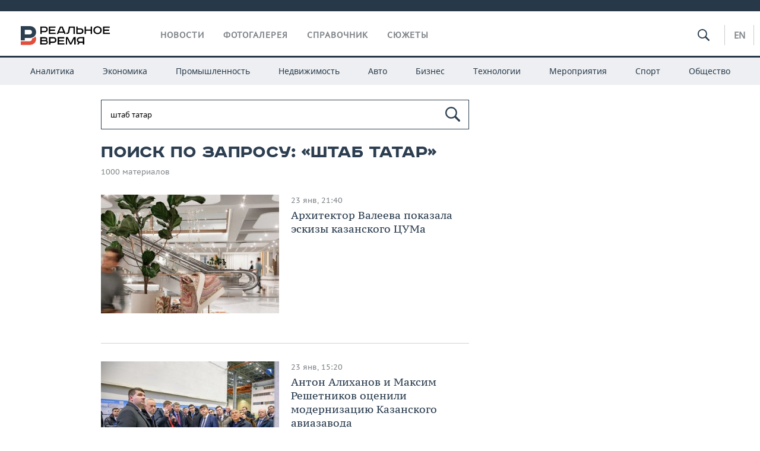

--- FILE ---
content_type: text/html; charset=utf-8
request_url: https://realnoevremya.ru/search/%D1%88%D1%82%D0%B0%D0%B1%20%D1%82%D0%B0%D1%82%D0%B0%D1%80
body_size: 15206
content:
<!DOCTYPE html>
<html lang="ru">
<head prefix="og: https://ogp.me/ns# fb: https://ogp.me/ns/fb# article: https://ogp.me/ns/article#">
    <meta http-equiv="Content-Type" content="text/html; charset=utf-8" />
    <link rel="icon" type="image/png" href="/favicon-16x16.png" sizes="16x16" />
    <link rel="icon" type="image/png" href="/favicon-32x32.png" sizes="32x32" />
    <link rel="icon" type="image/png" href="/favicon-96x96.png" sizes="96x96" />
    <link rel="icon" type="image/png" href="/favicon-192x192.png" sizes="192x192" />
    <meta name="twitter:card" content="summary_large_image" />
    <meta name="twitter:site" content="@Realnoevremya" />
        <meta property="og:type" content="Article" />
    <meta property="og:locale" content="ru_RU"/>
    <meta property="og:site_name" content="Реальное время"/>
    <meta property="og:url" content="https://realnoevremya.ru/search/штаб татар" />
            <link rel="image_src" href="https://realnoevremya.ru/assets/journal/images/social-logo.png" />
        <meta property="vk:image" content="https://realnoevremya.ru/assets/journal/images/social-logo.png" />
        <meta property="twitter:image" content="https://realnoevremya.ru/assets/journal/images/social-logo.png" />
        <meta property="og:image" content="https://realnoevremya.ru/assets/journal/images/social-logo.png" />
        <meta property="og:image:width" content="600" />
        <meta property="og:image:height" content="320" />
        <meta property="og:title" content="Поиск по запросу «штаб татар» — Реальное время" />
    <meta property="twitterDescription" content="Поиск по запросу «штаб татар» — Реальное время" />
    <meta property="og:description" content="Узнайте больше по теме: штаб татар. Ознакомьтесь с детальной информацией в экспертных статьях и новостях на сайте интернет-газеты Реальное время." />
    <meta property="pageDescription" content="Узнайте больше по теме: штаб татар. Ознакомьтесь с детальной информацией в экспертных статьях и новостях на сайте интернет-газеты Реальное время." />
    <meta name="description" content="Узнайте больше по теме: штаб татар. Ознакомьтесь с детальной информацией в экспертных статьях и новостях на сайте интернет-газеты Реальное время." />
            <meta name="keywords" content="что такое штаб татар, поиск материалов" />
                    <link rel="canonical" href="https://realnoevremya.ru/search/штаб татар">
        
            <meta name="robots" content="noindex, follow">
    
    
    <link rel="alternate" media="only screen and (max-width: 640px)" href="https://m.realnoevremya.ru/search/штаб татар">

    <title>Поиск по запросу «штаб татар» — Реальное время</title>
    <link rel="icon" href="/favicon.svg" type="image/x-icon">

        <link rel="stylesheet" href="/assets/journal/css/styles.min.css?v=1473867705">
    <link rel="stylesheet" type="text/css" href="/assets/journal/css/content-style.css?v=1473867705" />
    <link rel="stylesheet" href="/assets/journal/css/print.css" media="print" />
</head>

<body class="search index">
<div class="pageWrap">
    <svg xmlns="http://www.w3.org/2000/svg" xmlns:xlink="http://www.w3.org/1999/xlink" x="0px" y="0px"  style="display: none;" >
    <symbol id="logo-text" viewBox="0 0 150 32">
            <path class="st0" d="M40.3,0.7c2.9,0,5.1,1.9,5.1,4.8s-2.2,4.8-5.1,4.8h-5v2.9h-2.3V0.7H40.3z M35.3,8.2h5c1.7,0,2.9-1,2.9-2.7
        c0-1.7-1.2-2.7-2.9-2.7h-5V8.2z"/>
            <path class="st0" d="M58.5,0.7v2.1h-8.9v3h8v2.1h-8v3.3h9.2v2.1H47.3V0.7H58.5z"/>
            <path class="st0" d="M70.5,0.7l5.3,12.5h-2.4l-0.9-2H64l-0.9,2h-2.5l5.5-12.5H70.5z M64.8,9.2h6.7L69,2.7h-1.4L64.8,9.2z"/>
            <path class="st0" d="M91,0.7v12.5h-2.3V2.8h-5.6l-1.4,7.3c-0.4,2.1-1.7,3.1-3.7,3.1h-1.3V11h1.1c0.9,0,1.4-0.4,1.6-1.2l1.7-9.1H91
        z"/>
            <path class="st0" d="M95.7,0.7v3h4.8c2.9,0,5.1,1.8,5.1,4.7c0,2.9-2.2,4.8-5.1,4.8h-7.1V0.7H95.7z M95.7,11.1h4.6
        c1.9,0,2.9-1,2.9-2.7c0-1.8-1.1-2.7-2.9-2.7h-4.6V11.1z"/>
            <path class="st0" d="M109.8,0.7v5h8v-5h2.3v12.5h-2.3V7.7h-8v5.5h-2.3V0.7H109.8z"/>
            <path class="st0" d="M129.3,13.5c-3.9,0-7-2.6-7-6.6s3.1-6.6,7-6.6s7,2.6,7,6.6S133.2,13.5,129.3,13.5z M129.3,11.5
        c2.7,0,4.7-1.7,4.7-4.6c0-2.9-2.1-4.6-4.7-4.6c-2.6,0-4.7,1.7-4.7,4.6S126.7,11.5,129.3,11.5z"/>
            <path class="st0" d="M149.7,0.7v2.1h-8.9v3h8v2.1h-8v3.3h9.2v2.1h-11.5V0.7H149.7z"/>
            <path class="st0" d="M40.9,18.6c2.3,0,3.8,1.3,3.8,3.2c0,1-0.3,1.8-1.1,2.3c1.2,0.5,1.9,1.7,1.9,3.1c0,2.1-1.7,3.8-4.1,3.8h-8.6
        V18.6H40.9z M35.3,23.6h5.9c0.9,0,1.4-0.7,1.4-1.4c0-0.8-0.4-1.5-1.7-1.5h-5.6L35.3,23.6L35.3,23.6z M35.3,29h6.2
        c1.3,0,2-0.8,2-1.7c0-1.1-0.7-1.7-1.8-1.7h-6.4L35.3,29L35.3,29z"/>
            <path class="st0" d="M55,18.6c2.9,0,5.1,1.9,5.1,4.8s-2.2,4.8-5.1,4.8h-5.1v2.9h-2.3V18.6H55z M49.9,26.1h5c1.7,0,2.9-1,2.9-2.7
        c0-1.7-1.2-2.7-2.9-2.7h-5V26.1z"/>
            <path class="st0" d="M73.3,18.6v2.1h-8.9v3h8v2.1h-8V29h9.2v2.1H62.1V18.6L73.3,18.6L73.3,18.6z"/>
            <path class="st0" d="M79.2,18.6l4.9,9.9h0.1l4.9-9.9h3.3v12.5h-2.3v-9.7h-0.2l-4.8,9.7H83l-4.7-9.7h-0.2v9.7h-2.2V18.6L79.2,18.6
        L79.2,18.6z"/>
            <path class="st0" d="M106.8,31.1h-2.3v-2.9H99l-1.6,2.9h-2.5l2-3.5c-1.6-0.8-2.5-2.3-2.5-4.2c0-2.9,2.2-4.8,5.1-4.8h7.4V31.1z
         M99.5,20.7c-1.7,0-2.9,1.1-2.9,2.7c0,1.7,1.2,2.6,2.9,2.6h5v-5.4H99.5z"/>
    </symbol>
    <symbol id="logo-P" viewBox="0 0 150 32">
        <path class="st1" d="M15.1,0c6.1,0,10.7,4.1,10.7,10.1S21.2,20,15.1,20H6.8v4.1H0V0H15.1z M6.8,13.9h8c2.4,0,4.1-1.3,4.1-3.7
			c0-2.4-1.7-4-4.1-4h-8V13.9z"/>
    </symbol>
    <symbol id="logo-B" viewBox="0 0 150 32">
        <path class="st2" d="M18.9,20.9c0,0.2,0,0.4,0,0.6c0,2.4-1.7,4-4.1,4h-8l0,0H0v6.2h15.1c6.1,0,10.7-4.1,10.7-10.1
			c0-1.6-0.3-3.1-1-4.4C23.6,18.7,21.4,20.3,18.9,20.9L18.9,20.9L18.9,20.9z"/>
    </symbol>

    <symbol id="logo-text-en" viewBox="0 0 150 32">
        <polygon points="59.7,1.3 59.7,3.3 50.9,3.3 50.9,6.3 58.7,6.3 58.7,8.3 50.9,8.3 50.9,11.6 60,11.6 60,13.7 48.6,13.7 48.6,1.3
		"/>
        <path d="M65.9,9.7h6.6l-2.6-6.4h-1.4L65.9,9.7z M71.4,1.3l5.2,12.3h-2.3l-0.9-1.9H65l-0.9,1.9h-2.4l5.4-12.3H71.4z"/>
        <polygon points="80.9,1.3 80.9,11.6 89.7,11.6 89.7,13.7 78.5,13.7 78.5,1.3 	"/>
        <polygon points="93.8,1.3 101.9,10.5 101.9,1.3 104.3,1.3 104.3,13.7 101.9,13.7 93.7,4.4 93.7,13.7 91.5,13.7 91.5,1.3 	"/>
        <path d="M113.2,12.1c2.7,0,4.7-1.7,4.7-4.6s-2-4.6-4.7-4.6c-2.6,0-4.6,1.7-4.6,4.6S110.6,12.1,113.2,12.1 M113.2,14
		c-3.8,0-6.9-2.6-6.9-6.5s3.1-6.5,6.9-6.5c3.8,0,6.9,2.6,6.9,6.5S117,14,113.2,14"/>
        <polygon points="133.3,1.3 133.3,3.3 124.5,3.3 124.5,6.3 132.3,6.3 132.3,8.3 124.5,8.3 124.5,11.6 133.6,11.6 133.6,13.7
		122.2,13.7 122.2,1.3 	"/>
        <polygon points="36.4,18.7 40.7,29 41.6,29 46,18.7 48.4,18.7 43,31 39.3,31 33.8,18.7 	"/>
        <path d="M52.6,26h4.9c1.7,0,2.9-1,2.9-2.7s-1.2-2.7-2.9-2.7h-4.9C52.6,20.7,52.6,26,52.6,26z M57.6,18.7c2.9,0,5,1.9,5,4.8
		c0,2-1.1,3.4-2.6,4.1l1.9,3.4h-2.4l-1.6-2.9h-5.3V31h-2.2V18.7H57.6z"/>
        <path d="M36.7,8.8h4.9c1.7,0,2.9-1,2.9-2.7s-1.2-2.7-2.9-2.7h-4.9V8.8z M41.6,1.3c2.9,0,5,1.9,5,4.8c0,2-1.1,3.4-2.6,4.1l1.9,3.4
		h-2.4l-1.6-2.9h-5.3v2.9h-2.2V1.3H41.6z"/>
        <polygon points="76,18.7 76,20.7 67.2,20.7 67.2,23.7 75.1,23.7 75.1,25.7 67.2,25.7 67.2,28.9 76.3,28.9 76.3,31 65,31 65,18.7
		"/>
        <polygon points="81.8,18.7 86.6,28.3 86.7,28.3 91.6,18.7 94.8,18.7 94.8,31 92.6,31 92.6,21.4 92.3,21.4 87.7,31 85.6,31 81,21.4
		80.7,21.4 80.7,31 78.5,31 78.5,18.7 	"/>
        <polygon points="99.3,18.7 103.5,25.7 103.8,25.7 108,18.7 110.6,18.7 104.7,27.9 104.7,31 102.4,31 102.4,27.9 96.6,18.7 	"/>
        <path d="M113.4,27.1h6.6l-2.6-6.4h-1.4L113.4,27.1z M119,18.7l5.2,12.3h-2.3l-0.9-1.9h-8.4l-0.9,1.9h-2.4l5.4-12.3H119z"/>
    </symbol>


    <symbol id="searchico" viewBox="0 0 410.23 410.23">
        <path d="M401.625,364.092l-107.1-107.1c19.125-26.775,30.6-59.288,30.6-93.713c0-89.888-72.675-162.562-162.562-162.562
		S0,73.392,0,163.279s72.675,162.562,162.562,162.562c34.425,0,66.938-11.475,93.713-30.6l107.1,107.1
		c9.562,9.562,26.775,9.562,38.25,0l0,0C413.1,390.867,413.1,375.566,401.625,364.092z M162.562,287.592
		c-68.85,0-124.312-55.463-124.312-124.312c0-68.85,55.462-124.312,124.312-124.312c68.85,0,124.312,55.462,124.312,124.312
		C286.875,232.129,231.412,287.592,162.562,287.592z"/>
    </symbol>

    <symbol id="white-calendar" viewBox="0 0 485 485">
        <path class="st1" d="M438.2,71.7V436H46.8V71.7H438.2 M476.9,32.3h-38.7H46.8H8.1v39.3V436v39.3h38.7h391.4h38.7V436V71.7V32.3
        L476.9,32.3z"/>

        <rect x="147.8" y="9.7" class="st1" width="38.7" height="117.2"/>
        <rect x="295" y="9.7" class="st1" width="38.7" height="117.2"/>

        <rect x="90" y="200" width="50" height="50"/>
        <rect x="220" y="200" width="50" height="50"/>
        <rect x="350" y="200" width="50" height="50"/>

        <rect x="90" y="320" width="50" height="50"/>
        <rect x="220" y="320" width="50" height="50"/>
        <rect x="350" y="320" width="50" height="50"/>
    </symbol>

    <symbol id="social-vk" viewBox="0 0 11.9 17.9">
        <path d="M8.7,8.1L8.7,8.1C10,7.7,11,6.5,11,4.8c0-2.3-1.9-3.6-4-3.6H0v15.5h6.4c3.9,0,5.5-2.5,5.5-4.7C11.9,9.5,10.6,8.5,8.7,8.1z
	 M3.6,3.9h0.8c0.6,0,1.5-0.1,2,0.2C6.9,4.5,7.2,5,7.2,5.6c0,0.5-0.2,1-0.6,1.4C6,7.4,5.3,7.3,4.7,7.3H3.6V3.9z M7.3,13.5
	c-0.5,0.4-1.4,0.3-2,0.3H3.6V10h1.9c0.6,0,1.3,0,1.8,0.3s0.9,1,0.9,1.6C8.1,12.5,7.9,13.1,7.3,13.5z"/>
    </symbol>

    <symbol id="social-tw" viewBox="0 0 20.2 17.9">
        <path d="M20.2,2.7c-0.7,0.3-1.5,0.6-2.4,0.7c0.9-0.6,1.5-1.4,1.8-2.3c-0.8,0.5-1.7,0.8-2.6,1c-0.8-0.8-1.8-1.3-3-1.3
		c-2.3,0-4.1,1.8-4.1,4.1c0,0.3,0,0.6,0.1,0.9C6.6,5.6,3.5,4,1.5,1.5C1.1,2.1,0.9,2.8,0.9,3.6C0.9,5,1.6,6.3,2.7,7
		C2,7,1.4,6.8,0.8,6.5c0,0,0,0,0,0.1c0,2,1.4,3.7,3.3,4c-0.3,0.1-0.7,0.1-1.1,0.1c-0.3,0-0.5,0-0.8-0.1c0.5,1.6,2.1,2.8,3.9,2.9
		c-1.4,1.1-3.2,1.8-5.1,1.8c-0.3,0-0.7,0-1-0.1c1.8,1.2,4,1.9,6.3,1.9c7.6,0,11.7-6.3,11.7-11.7c0-0.2,0-0.4,0-0.5
		C18.9,4.2,19.6,3.5,20.2,2.7z"/>
    </symbol>

    <symbol id="social-fb" viewBox="0 0 15.3 17.9">
        <path d="M10.8,0H8.5C5.9,0,4.2,1.7,4.2,4.4v2H1.9c-0.2,0-0.4,0.2-0.4,0.4v2.9c0,0.2,0.2,0.4,0.4,0.4h2.3v7.4c0,0.2,0.2,0.4,0.4,0.4
		h3c0.2,0,0.4-0.2,0.4-0.4v-7.4h2.7c0.2,0,0.4-0.2,0.4-0.4V6.8c0-0.1,0-0.2-0.1-0.3c-0.1-0.1-0.2-0.1-0.3-0.1H8V4.7
		c0-0.8,0.2-1.2,1.3-1.2h1.6c0.2,0,0.4-0.2,0.4-0.4V0.4C11.2,0.2,11,0,10.8,0z"/>
    </symbol>

    <symbol id="social-yt" viewBox="0 0 24.8 17.9">
        <path d="M23.6,4.4c0-1.9-1.5-3.4-3.4-3.4H4.5C2.6,1,1.1,2.5,1.1,4.4v9c0,1.9,1.5,3.4,3.4,3.4h15.8
		c1.9,0,3.4-1.5,3.4-3.4v-9H23.6z M10.2,12.7V4.3l6.4,4.2L10.2,12.7z"/>
    </symbol>

    <symbol id="social-inc" viewBox="0 0 512 512">
        <path d="M352,0H160C71.6,0,0,71.6,0,160v192c0,88.4,71.6,160,160,160h192c88.4,0,160-71.6,160-160V160 C512,71.6,440.4,0,352,0z M464,352c0,61.8-50.2,112-112,112H160c-61.8,0-112-50.2-112-112V160C48,98.2,98.2,48,160,48h192 c61.8,0,112,50.2,112,112V352z"/>
        <path d="M256,128c-70.7,0-128,57.3-128,128s57.3,128,128,128s128-57.3,128-128S326.7,128,256,128z M256,336 c-44.1,0-80-35.9-80-80c0-44.1,35.9-80,80-80s80,35.9,80,80C336,300.1,300.1,336,256,336z"/>
        <circle cx="393.6" cy="118.4" r="17.1"/>
    </symbol>
</svg>
        <div class="topSpecial">
            <div class="siteWidth">
                    <ins data-revive-zoneid="10" data-revive-id="8c89e224c36626625246cabeff524fd5"></ins>

            </div>
        </div>
    
    <header >
        <div class="siteWidth clearfix">
    <a href="/" class="logo">
                <svg  xmlns:xlink="http://www.w3.org/1999/xlink" height="32px" width="150px">
            <use xlink:href="#logo-text" class="top-logo-text"></use>
            <use xlink:href="#logo-P" class="top-logo-P"></use>
            <use xlink:href="#logo-B" class="top-logo-B"></use>
        </svg>
    </a>
    <nav id="topMenu">
        <ul>
                            <li >
                    <a href="/news">Новости</a>
                </li>
                <li >
                    <a href="/galleries">Фотогалерея</a>
                </li>
                <li >
                    <a href="/companies">Справочник</a>
                    <ul class="sub">
                        <li><a href="/persons">Список персон</a></li>
                        <li><a href="/companies">Список компаний</a></li>
                    </ul>
                </li>

                <li class=" last">
                    <a href="/stories">Сюжеты</a>
                </li>
                    </ul>
    </nav>

    <div class="additionalMenu">

        <div class="topSearch ">
            <form action="/search" method="get" autocomplete="off">
                <input type="text" placeholder="" name="query" value="">
                <svg  xmlns:xlink="http://www.w3.org/1999/xlink" height="20px" width="20px">
                    <use xlink:href="#searchico" class="top-searchico"></use>
                </svg>
            </form>
        </div>

        <ul class="langSelect" >
                            <li><a href="//realnoevremya.com">En</a> </li>
                    </ul>
    </div>
</div>


<nav class="subMenu">
    <div class="content">
        <ul>
            <li >
                <a href="/analytics">Аналитика</a>
                <ul class="sub">
                    <!--li >
                        <a href="/analytics/archive/articles">Архив аналитики</a>
                    </li-->
                    <!--li >
                        <a href="/analytics/indexes">Индексы цен</a>
                    </li-->
                    <!--li >
                        <a href="/news/analytics">Новости аналитики</a>
                    </li-->
                    <li><a href="/stories/107">Декларации о доходах</a></li>
                    <li><a href="/stories/79">Короли госзаказа ПФО</a></li>
                    <li><a href="/stories/12">Вузы Татарстана</a></li>
                    <li><a href="/stories/29">Кому принадлежат торговые центры Татарстана</a></li>
                </ul>
            </li>
            <li >
                <a href="/economics">Экономика</a>
                <ul class="sub">
                    <li >
                        <a href="/economics/finances">Финансы</a>
                    </li>
                    <li >
                        <a href="/economics/banks">Банки</a>
                    </li>
                    <li >
                        <a href="/economics/budget">Бюджет</a>
                    </li>
                    <li >
                        <a href="/economics/investments">Инвестиции</a>
                    </li>
                </ul>
            </li>
            <li >
                <a href="/industry">Промышленность</a>
                <ul class="sub">
                    <li >
                        <a href="/industry/agriculture">Агропром</a>
                    </li>
                    <li >
                        <a href="/industry/machinery">Машиностроение</a>
                    </li>
                    <li >
                        <a href="/industry/petrochemistry">Нефтехимия</a>
                    </li>
                    <li >
                        <a href="/industry/oil">Нефть</a>
                    </li>
                    <li >
                        <a href="/industry/opk">ОПК</a>
                    </li>
                    <li >
                        <a href="/industry/energy">Энергетика</a>
                    </li>
                </ul>
            </li>
            <li >
                <a href="/realty">Недвижимость</a>
            </li>
            <li class="">
                <a href="/auto">Авто</a>
            </li>
            <li >
                <a href="/business">Бизнес</a>
                <ul class="sub">
                    <li  style="display:none;">
                        <a href="/business/cases">Кейс</a>
                    </li>
                    <li >
                        <a href="/business/retail">Розничная торговля</a>
                    </li>
                    <li >
                        <a href="/business/transport">Транспорт</a>
                    </li>
                    <li >
                        <a href="/business/services">Услуги</a>
                    </li>
                </ul>
            </li>
            <li >
                <a href="/technologies">Технологии</a>
                <ul class="sub">
                    <li >
                        <a href="/technologies/it">IT</a>
                    </li>
                    <li >
                        <a href="/technologies/media">Медиа</a>
                    </li>
                    <li >
                        <a href="/technologies/telecommunication">Телекоммуникации</a>
                    </li>
                </ul>
            </li>
            <li class="">
                <a href="/events">Мероприятия</a>
                <ul class="sub">
                    <li >
                        <a href="/events/outside">Выездная редакция</a>
                    </li>
                    <li >
                        <a href="/events/brunches">Бизнес-бранчи</a>
                    </li>
                    <!--li >
                        <a href="/events/forums">Бизнес-форум</a>
                    </li-->
                    <li >
                        <a href="/events/online">Online-конференции</a>
                    </li>
                    <li >
                        <a href="/events/lectures">Открытая лекция</a>
                    </li>
<!--                    <li>-->
<!--                        <a href="https://realnoevremya.ru/longreads/realrating/" target="_blank">Реальный Рейтинг</a>-->
<!--                    </li>-->
                </ul>
            </li>
            <li class="">
                <a href="/sports">Спорт</a>
                <ul class="sub">
                    <li >
                        <a href="/sports/football">Футбол</a>
                    </li>
                    <li >
                        <a href="/sports/hockey">Хоккей</a>
                    </li>
                    <li >
                        <a href="/sports/basketball">Баскетбол</a>
                    </li>
                    <li >
                        <a href="/sports/volleyball">Волейбол</a>
                    </li>
                    <li >
                        <a href="/sports/cybersport">Киберспорт</a>
                    </li>
                    <li >
                        <a href="/sports/figure-skating">Фигурное катание</a>
                    </li>
                    <li >
                        <a href="/sports/water">Водные виды спорта</a>
                    </li>
                    <li >
                        <a href="/sports/bandy">Хоккей с мячом</a>
                    </li>
                </ul>
            </li>
            <li class="">
                <a href="/society">Общество</a>
                <ul class="sub">
                    <li >
                        <a href="/society/authorities">Власть</a>
                    </li>
                    <li >
                        <a href="/society/infrastructure">Инфраструктура</a>
                    </li>
                    <li >
                        <a href="/society/history">История</a>
                    </li>
                    <li >
                        <a href="/society/culture">Культура</a>
                    </li>
                    <li >
                        <a href="/society/medicine">Медицина</a>
                    </li>
                    <li >
                        <a href="/society/education">Образование</a>
                    </li>
                    <li >
                        <a href="/incidents">Происшествия</a>
                    </li>
                </ul>
            </li>
        </ul>

    </div>
</nav>
    </header>

    <section>
        <div class="siteWidth2 clearfix">
    <div class="detailNewsCol">
        <div class="tagSearch">

            <form class="bigSearch" action="/search">
                <input type="text"
                       name="query"
                       placeholder="Поиск по запросу"
                       value="штаб татар"                 >
                <svg xmlns:xlink="http://www.w3.org/1999/xlink" height="25px" width="25px">
                    <use xlink:href="#searchico" class="top-searchico"></use>
                </svg>

                <!--input type="submit" alt="Поиск по запросу"-->
            </form>

            
            <!-- если поле поиска пустое то блок ниже не будет показан -->
            <h1>Поиск по запросу: &laquo;штаб татар&raquo;</h1>
                            <div class="materialCounter">1000 материалов</div>
                <ul>
                                                                                                        <li>
    <a href="/news/379064-arhitektor-valeeva-pokazala-eskizy-kazanskogo-cuma">
                    <span class="pic">
                <img class="lazyload blur-up" src="/uploads/mediateka/a9/af/20a364009529ea11.lazy.jpg" data-src="/uploads/mediateka/a9/af/20a364009529ea11.thumb.jpg" alt="Архитектор Валеева показала эскизы казанского ЦУМа">            </span>
                <span class="date"> 23 янв, 21:40</span> 
        
                <strong>Архитектор Валеева показала эскизы казанского ЦУМа</strong>
    </a>
</li>
                                                                                                                                                            <li>
    <a href="/news/378987-anton-alihanov-i-maksim-reshetnikov-posetili-kazanskiy-aviazavod">
                    <span class="pic">
                <img class="lazyload blur-up" src="/uploads/mediateka/f9/0c/b613ea45c3b849ca.lazy.jpg" data-src="/uploads/mediateka/f9/0c/b613ea45c3b849ca.thumb.jpg" alt="Антон Алиханов и Максим Решетников оценили модернизацию Казанского авиазавода">            </span>
                <span class="date"> 23 янв, 15:20</span> 
        
                <strong>Антон Алиханов и Максим Решетников оценили модернизацию Казанского авиазавода</strong>
    </a>
</li>
                                                                                                                                                            <li>
    <a href="/news/378958-v-bugulme-razrabotayut-proekt-renovacii-edinstvennogo-v-rossii-muzeya-gasheka">
                    <span class="pic">
                <img class="lazyload blur-up" src="/uploads/mediateka/ed/fe/97c55e93e4d47ab8.lazy.jpg" data-src="/uploads/mediateka/ed/fe/97c55e93e4d47ab8.thumb.jpg" alt="В Бугульме разработают проект реновации единственного в России музея Гашека">            </span>
                <span class="date"> 23 янв, 13:29</span> 
        
                <strong>В Бугульме разработают проект реновации единственного в России музея Гашека</strong>
    </a>
</li>
                                                                                                                                                            <li>
    <a href="/news/378910-bank-kazani-v-chisle-luchshih-rabotodateley-rossii-po-versii-hhru?erid=2SDnjcczubE">
                <span class="date"> 23 янв, 11:13</span> 
        
                <strong>Банк Казани — в числе лучших работодателей России по версии hh.ru</strong>
    </a>
</li>
                                                                                                                                                            <li>
    <a href="/news/378905-zhiteli-rt-v-novogodnyuyu-noch-aktivno-polzovalis-domashnim-internetom-bilayn?erid=2VSb5yUD4Tb">
                    <span class="pic">
                <img class="lazyload blur-up" src="/uploads/mediateka/7f/1a/695ce2b338b73d11.lazy.jpg" data-src="/uploads/mediateka/7f/1a/695ce2b338b73d11.thumb.jpg" alt="Жители Татарстана в числе регионов, где в новогоднюю ночь активно пользовались домашним интернетом Билайна">            </span>
                <span class="date"> 23 янв, 10:35</span> 
        
                <strong>Жители Татарстана в числе регионов, где в новогоднюю ночь активно пользовались домашним интернетом Билайна</strong>
    </a>
</li>
                                                                                                                                                            <li>
    <a href="/news/378846-tatarstan-predstavit-eksportnyy-potencial-na-vystavke-v-irane">
                    <span class="pic">
                <img class="lazyload blur-up" src="/uploads/mediateka/da/76/d601de2075dba51a.lazy.jpg" data-src="/uploads/mediateka/da/76/d601de2075dba51a.thumb.jpg" alt="Делегация Татарстана посетит выставку «Евразия Экспо» в Иране">            </span>
                <span class="date"> 22 янв, 21:49</span> 
        
                <strong>Делегация Татарстана посетит выставку «Евразия Экспо» в Иране</strong>
    </a>
</li>
                                                                                                                                                            <li>
    <a href="/news/378749-istoricheskaya-usadba-gagarina-v-tatarstane-prodana-na-torgah">
                    <span class="pic">
                <img class="lazyload blur-up" src="/uploads/mediateka/ab/8c/ff46658a437066ba.lazy.jpg" data-src="/uploads/mediateka/ab/8c/ff46658a437066ba.thumb.jpg" alt="Историческая усадьба Гагарина в Татарстане продана на торгах">            </span>
                <span class="date"> 22 янв, 15:00</span> 
        
                <strong>Историческая усадьба Гагарина в Татарстане продана на торгах</strong>
    </a>
</li>
                                                                                                                                                            <li>
    <a href="/news/378730-v-tatarstane-otmecheno-snizhenie-urovnya-prestupnosti-v-2025-godu">
                    <span class="pic">
                <img class="lazyload blur-up" src="/uploads/mediateka/e8/65/10bd4782a6c7bf13.lazy.jpg" data-src="/uploads/mediateka/e8/65/10bd4782a6c7bf13.thumb.jpg" alt="В Татарстане отмечено снижение уровня преступности в 2025 году">            </span>
                <span class="date"> 22 янв, 13:29</span> 
        
                <strong>В Татарстане отмечено снижение уровня преступности в 2025 году</strong>
    </a>
</li>
                                                                                                                                                                                                <li class="card withPic leftPic " >
        
        <a href="/articles/378573-v-rt-nehvatka-uchiteley-chastichno-kompensiruetsya-sokrascheniem-10-klassnikov">
                            <span class="pic">
                   <img class="lazyload blur-up" src="/uploads/mediateka/22/72/e98627b11c311464.lazy.jpg" data-src="/uploads/mediateka/22/72/e98627b11c311464.thumb.jpg" alt="В Татарстане нехватка учителей частично компенсируется сокращением 10-классников">                </span>
                    </a>

                <span class="meta-info">
            <span class="border categories"><a href='/society' class='border l-category'> Общество </a></span>            <span class="border date">22 янв, 00:00</span>
            <span class="border">
                                            </span>
        </span>
        
        <a href="/articles/378573-v-rt-nehvatka-uchiteley-chastichno-kompensiruetsya-sokrascheniem-10-klassnikov">
            <strong>В Татарстане нехватка учителей частично компенсируется сокращением 10-классников</strong>
            На встрече с журналистами министр образования Татарстана рассказал о главных сложностях отрасли: от зарплат учителей до поступления в СПО        </a>
    </li>
                                                                                                                                                            <li>
    <a href="/news/377804-programma-nash-dvor-v-tatarstane-mozhet-startovat-v-posledniy-raz">
                    <span class="pic">
                <img class="lazyload blur-up" src="/uploads/mediateka/c7/83/615cd7856d88deef.lazy.jpg" data-src="/uploads/mediateka/c7/83/615cd7856d88deef.thumb.jpg" alt="«Будем смотреть на цели руководства республики»: завершится ли программа «Наш двор» в этом году">            </span>
                <span class="date"> 21 янв, 14:00</span> 
        
                <strong>«Будем смотреть на цели руководства республики»: завершится ли программа «Наш двор» в этом году</strong>
    </a>
</li>
                                                                                                                                                            <li>
    <a href="/news/378487-tatarstan-poluchil-24-mlrd-rubley-na-razvitie-turizma-v-ramkah-nacproekta">
                    <span class="pic">
                <img class="lazyload blur-up" src="/uploads/mediateka/89/00/7acab4e406367d86.lazy.jpg" data-src="/uploads/mediateka/89/00/7acab4e406367d86.thumb.jpg" alt="Татарстан получил 2,4 млрд рублей на развитие туризма в рамках нацпроекта">            </span>
                <span class="date"> 21 янв, 11:58</span> 
        
                <strong>Татарстан получил 2,4 млрд рублей на развитие туризма в рамках нацпроекта</strong>
    </a>
</li>
                                                                                                                                                                                                <li class="card withPic leftPic " >
        
        <a href="/articles/378186-ufas-predyavilo-edinstvennym-v-tatarstane-liftostroitelyam-kartelnyy-sgovor">
                            <span class="pic">
                   <img class="lazyload blur-up" src="/uploads/mediateka/a4/42/bced20bc74b4c708.lazy.jpg" data-src="/uploads/mediateka/a4/42/bced20bc74b4c708.thumb.jpg" alt="Татарстанским лифтостроителям предъявили картельный сговор на четверть миллиарда рублей">                </span>
                    </a>

                <span class="meta-info">
            <span class="border categories"><a href='/incidents' class='border l-category'> Происшествия </a></span>            <span class="border date">21 янв, 00:00</span>
            <span class="border">
                                            </span>
        </span>
        
        <a href="/articles/378186-ufas-predyavilo-edinstvennym-v-tatarstane-liftostroitelyam-kartelnyy-sgovor">
            <strong>Татарстанским лифтостроителям предъявили картельный сговор на четверть миллиарда рублей</strong>
            Москва приступила к расследованию антимонопольного дела против первого в Татарстане производителя подъемников        </a>
    </li>
                                                                                                                                                            <li>
    <a href="/news/378461-vladimir-putin-po-telefonu-pozdravil-mintimera-shaymieva-s-dnm-rozhdeniya">
                <span class="date"> 20 янв, 23:18</span> 
        
                <strong>Владимир Путин по телефону поздравил Минтимера Шаймиева с днем рождения</strong>
    </a>
</li>
                                                                                                                                                            <li>
    <a href="/news/378347-sibur-i-ekologi-tatarstana-obedinilis-dlya-ukrepleniya-beregov">
                    <span class="pic">
                <img class="lazyload blur-up" src="/uploads/mediateka/44/60/09cac68956c2ea3a.lazy.jpg" data-src="/uploads/mediateka/44/60/09cac68956c2ea3a.thumb.jpg" alt="СИБУР и экологи Татарстана объединились для укрепления берегов, создавая защитные лесополосы вдоль водоемов">            </span>
                <span class="date"> 20 янв, 17:50</span> 
        
                <strong>СИБУР и экологи Татарстана объединились для укрепления берегов, создавая защитные лесополосы вдоль водоемов</strong>
    </a>
</li>
                                                                                                                                                            <li>
    <a href="/news/378370-v-tatarstane-otremontiruyut-44-zdaniya-sudebnyh-uchastkov-mirovyh-sudey">
                    <span class="pic">
                <img class="lazyload blur-up" src="/uploads/mediateka/39/a8/70c6bf72ba23c0d9.lazy.jpg" data-src="/uploads/mediateka/39/a8/70c6bf72ba23c0d9.thumb.jpg" alt="В Татарстане за пять лет отремонтируют 44 здания судебных участков мировых судей">            </span>
                <span class="date"> 20 янв, 17:49</span> 
        
                <strong>В Татарстане за пять лет отремонтируют 44 здания судебных участков мировых судей</strong>
    </a>
</li>
                                                                                                                                                            <li>
    <a href="/news/378349-78-oborudovaniya-rd-centra-sibur-innovacii-proizvedeno-v-rossii">
                    <span class="pic">
                <img class="lazyload blur-up" src="/uploads/mediateka/f6/5f/42974894b4df945d.lazy.jpg" data-src="/uploads/mediateka/f6/5f/42974894b4df945d.thumb.jpg" alt="78% оборудования R&D-центра «СИБУР Инновации» произведено в России">            </span>
                <span class="date"> 20 янв, 17:30</span> 
        
                <strong>78% оборудования R&D-центра «СИБУР Инновации» произведено в России</strong>
    </a>
</li>
                                                                                                                                                                                                <li class="card withPic leftPic " >
        
        <a href="/articles/378340-vy-vsegda-primer-dlya-nas-tatarstan-pozdravlyaet-shaymieva-s-89-letiem">
                            <span class="pic">
                   <img class="lazyload blur-up" src="/uploads/mediateka/gallery/60/e7/817c9c877b030a2c.lazy.jpg" data-src="/uploads/mediateka/gallery/60/e7/817c9c877b030a2c.thumb.jpg" alt="«Вы всегда пример для нас»: Татарстан и не только поздравляют Минтимера Шаймиева с 89-летием">                </span>
                    </a>

                <span class="meta-info">
            <span class="border categories"><a href='/society' class='border l-category'> Общество </a></span>            <span class="border date">20 янв, 17:00</span>
            <span class="border">
                                            </span>
        </span>
        
        <a href="/articles/378340-vy-vsegda-primer-dlya-nas-tatarstan-pozdravlyaet-shaymieva-s-89-letiem">
            <strong>«Вы всегда пример для нас»: Татарстан и не только поздравляют Минтимера Шаймиева с 89-летием</strong>
            «Реальное время» собрало пожелания в честь дня рождения первого президента республики и «бабая» всех татарстанцев        </a>
    </li>
                                                                                                                                <li class="withPic " >
    <a href="/galleries/7624">

        <span class="pic"><img src="/uploads/mediateka/gallery/dd/19/8252a16b9f350d23.thumb.jpg" width="300" height="184" alt="pic"></span>

                <span class="dateLine">
          <span class="date">20 янв, 10:13</span>
            <em class="ico"><span class="photo">18</span></em>
            
                    </span>
                <strong>Первый президент Татарстана Минтимер Шаймиев отмечает 89-летие</strong>
    </a>
</li>
                                                                                                                                                                        <li class="card withPic leftPic " >
        
        <a href="/articles/378237-tatarstan-hochet-stat-federalnym-etalonom-umnoy-ekologii">
                            <span class="pic">
                   <img class="lazyload blur-up" src="/uploads/mediateka/70/21/e4fb6805e2806751.lazy.jpg" data-src="/uploads/mediateka/70/21/e4fb6805e2806751.thumb.jpg" alt="Татарстан хочет стать «федеральным эталоном умной экологии»">                </span>
                    </a>

                <span class="meta-info">
            <span class="border categories"><a href='/society' class='border l-category'> Общество </a></span>            <span class="border date">20 янв, 00:25</span>
            <span class="border">
                                            </span>
        </span>
        
        <a href="/articles/378237-tatarstan-hochet-stat-federalnym-etalonom-umnoy-ekologii">
            <strong>Татарстан хочет стать «федеральным эталоном умной экологии»</strong>
            На совместной коллегии Минэкологии и Минлесхоза Азат Зиганшин анонсировал экологию прогноза и предупреждения, а Равиль Кузюров отчитался о беспожарном сезоне и о 5 тысячах новых гектаров леса        </a>
    </li>
                                                                                                                                                            <li>
    <a href="/news/378224-investicii-v-razvitie-gzhd-prevysili-19-mlrd-rubley-v-2025-godu">
                    <span class="pic">
                <img class="lazyload blur-up" src="/uploads/mediateka/99/5a/479716dccaed94ec.lazy.jpg" data-src="/uploads/mediateka/99/5a/479716dccaed94ec.thumb.jpg" alt="Инвестиции в развитие ГЖД превысили 19 млрд рублей в 2025 году">            </span>
                <span class="date"> 19 янв, 19:43</span> 
        
                <strong>Инвестиции в развитие ГЖД превысили 19 млрд рублей в 2025 году</strong>
    </a>
</li>
                                                                                                                                                            <li>
    <a href="/news/378175-tatarstan-v-2025-godu-vysadil-53-tysyachi-gektarov-novogo-lesa">
                    <span class="pic">
                <img class="lazyload blur-up" src="/uploads/mediateka/35/56/9f054dada1118d73.lazy.jpg" data-src="/uploads/mediateka/35/56/9f054dada1118d73.thumb.jpg" alt="Татарстан в 2025 году высадил 5,3 тысячи гектаров нового леса">            </span>
                <span class="date"> 19 янв, 15:44</span> 
        
                <strong>Татарстан в 2025 году высадил 5,3 тысячи гектаров нового леса</strong>
    </a>
</li>
                                                                                                                                                            <li>
    <a href="/news/378103-za-2025-god-v-tatarstane-zakryli-devyat-svetoforov-iz-za-nalichiya-gryzunov">
                    <span class="pic">
                <img class="lazyload blur-up" src="/uploads/mediateka/94/33/f239e3bb8d8f74f3.lazy.jpg" data-src="/uploads/mediateka/94/33/f239e3bb8d8f74f3.thumb.jpg" alt="За 2025 год в Татарстане закрыли девять «Светофоров» из-за наличия грызунов">            </span>
                <span class="date"> 19 янв, 11:16</span> 
        
                <strong>За 2025 год в Татарстане закрыли девять «Светофоров» из-за наличия грызунов</strong>
    </a>
</li>
                                                                                                                                                                                                <li class="card withPic leftPic " >
        
        <a href="/articles/377970-obzor-programmy-7-dney-na-tnv-za-18-yanvarya-2026-goda">
                            <span class="pic">
                   <img class="lazyload blur-up" src="/uploads/mediateka/e3/c5/9afbe322749f5e43.lazy.jpg" data-src="/uploads/mediateka/e3/c5/9afbe322749f5e43.thumb.jpg" alt="Индустрия халяль — один из самых быстрорастущих рынков планеты">                </span>
                    </a>

                <span class="meta-info">
            <span class="border categories"><a href='/society' class='border l-category'> Общество </a></span>            <span class="border date">19 янв, 00:00</span>
            <span class="border">
                                            </span>
        </span>
        
        <a href="/articles/377970-obzor-programmy-7-dney-na-tnv-za-18-yanvarya-2026-goda">
            <strong>Индустрия халяль — один из самых быстрорастущих рынков планеты</strong>
            Татарстан на рынке халяль, врачи РТ на освобожденных территориях, подорожавший в 10 раз соцнаем жилья в Бавлах — события в обзоре программы «7 дней»        </a>
    </li>
                                                                                        </ul>

                <div class="clear"></div>

                    <div class="pageNav">
        <ul>
            <li class="current"><a href="/search/штаб татар">1</a></li><li ><a href="/search/штаб татар?&page=2">2</a></li><li ><a href="/search/штаб татар?&page=3">3</a></li><li ><a href="/search/штаб татар?&page=4">4</a></li><li ><a href="/search/штаб татар?&page=5">5</a></li><li><span>...</span></li><li><a href="/search/штаб татар?&page=10">10</a></li>        </ul>
    </div>

            
            <p class="text-before-footer">Вы хотите узнать самые актуальные новости о «штаб татар»? На страницах интернет-газеты «Реальное время» можно не только прочитать информационные и познавательные статьи о «штаб татар», но и познакомиться с подробными обзорами всех событий, касающихся этой темы. Профессиональные журналисты ежедневно следят за происшествиями в Татарстане, а также в России и других странах мира, поэтому новости в каждом блоке регулярно обновляются. У нас вы найдете статьи, которые расскажут о последних изменениях о «штаб татар». Кроме того на нашем портале представлены обзоры мирового финансового рынка, политики, недвижимости. Чтобы всегда быть в курсе событий, читайте «горячие» новости в главной ленте и в других разделах интернет-газеты.</p>
            <!--     -->

                    </div>
    </div>
            <div class="oneCol300 left">
            <div class="specialBlock">
                    <ins data-revive-zoneid="9" data-revive-id="8c89e224c36626625246cabeff524fd5"></ins>

            </div>
        </div>
    
</div>

                    <div class="specialLine center">
                    <ins data-revive-zoneid="12" data-revive-id="8c89e224c36626625246cabeff524fd5"></ins>

            </div>
                <span class="upBtn"></span>
    </section>
</div>
<!-- pageWrap-->

<footer
    >
    <div class="siteWidth clearfix">
        <div class="left">
            <a href="/" class="logo" >
                <svg height="25px" width="117px" >
                    <use xlink:href="#logo-text" class="top-logo-text"></use>
                    <use xlink:href="#logo-P" class="top-logo-P"></use>
                    <use xlink:href="#logo-B" class="top-logo-B"></use>
                </svg>
            </a>
            <span class="age">18+</span>

            <ul class="socials">
                <li class="vk">
                    <a href="http://vk.com/realnoevremya_official" target="_blank" rel="nofollow noindex noopener">
                        <svg xmlns="http://www.w3.org/2000/svg" width="20" height="20" viewBox="0 0 20 20"><path fill="#ccc" d="M10 .4C4.698.4.4 4.698.4 10s4.298 9.6 9.6 9.6s9.6-4.298 9.6-9.6S15.302.4 10 .4zm3.692 10.831s.849.838 1.058 1.227c.006.008.009.016.011.02c.085.143.105.254.063.337c-.07.138-.31.206-.392.212h-1.5c-.104 0-.322-.027-.586-.209c-.203-.142-.403-.375-.598-.602c-.291-.338-.543-.63-.797-.63a.305.305 0 0 0-.095.015c-.192.062-.438.336-.438 1.066c0 .228-.18.359-.307.359h-.687c-.234 0-1.453-.082-2.533-1.221c-1.322-1.395-2.512-4.193-2.522-4.219c-.075-.181.08-.278.249-.278h1.515c.202 0 .268.123.314.232c.054.127.252.632.577 1.2c.527.926.85 1.302 1.109 1.302a.3.3 0 0 0 .139-.036c.338-.188.275-1.393.26-1.643c0-.047-.001-.539-.174-.775c-.124-.171-.335-.236-.463-.26a.55.55 0 0 1 .199-.169c.232-.116.65-.133 1.065-.133h.231c.45.006.566.035.729.076c.33.079.337.292.308 1.021c-.009.207-.018.441-.018.717c0 .06-.003.124-.003.192c-.01.371-.022.792.24.965a.216.216 0 0 0 .114.033c.091 0 .365 0 1.107-1.273a9.718 9.718 0 0 0 .595-1.274c.015-.026.059-.106.111-.137a.266.266 0 0 1 .124-.029h1.781c.194 0 .327.029.352.104c.044.119-.008.482-.821 1.583l-.363.479c-.737.966-.737 1.015.046 1.748z"/></svg>
                    </a>
                </li>

                <li class="tg"><a href="https://t.me/realnoevremya" target="_blank" rel="nofollow noindex noopener">
                        <svg xmlns="http://www.w3.org/2000/svg" width="20" height="20" viewBox="0 0 20 20"><path fill="#ccc" d="M10 0c5.523 0 10 4.477 10 10s-4.477 10-10 10S0 15.523 0 10S4.477 0 10 0Zm4.442 6c-.381.007-.966.207-3.779 1.362a485.41 485.41 0 0 0-5.907 2.512c-.48.189-.73.373-.753.553c-.044.346.46.453 1.094.657c.517.166 1.213.36 1.575.368c.328.007.694-.127 1.098-.4c2.76-1.84 4.183-2.769 4.273-2.789c.063-.014.15-.032.21.02c.059.052.053.15.046.177c-.05.211-2.641 2.538-2.79 2.691l-.072.072c-.55.543-1.105.898-.147 1.521c.866.563 1.37.922 2.26 1.5c.57.368 1.017.805 1.605.752c.271-.025.55-.276.693-1.026c.335-1.77.995-5.608 1.147-7.19a1.742 1.742 0 0 0-.017-.393a.42.42 0 0 0-.144-.27c-.121-.098-.309-.118-.392-.117Z"/></svg>
                    </a>
                </li>

                <li class="yt">
                    <a href="https://rutube.ru/channel/23839985/" target="_blank" rel="nofollow noindex noopener">
                        <svg width="132" height="132" viewBox="0 0 132 132" fill="none" xmlns="http://www.w3.org/2000/svg">
                            <g clip-path="url(#clip0_519_1972)">
                                <path d="M81.5361 62.9865H42.5386V47.5547H81.5361C83.814 47.5547 85.3979 47.9518 86.1928 48.6451C86.9877 49.3385 87.4801 50.6245 87.4801 52.5031V58.0441C87.4801 60.0234 86.9877 61.3094 86.1928 62.0028C85.3979 62.6961 83.814 62.9925 81.5361 62.9925V62.9865ZM84.2115 33.0059H26V99H42.5386V77.5294H73.0177L87.4801 99H106L90.0546 77.4287C95.9333 76.5575 98.573 74.7559 100.75 71.7869C102.927 68.8179 104.019 64.071 104.019 57.7359V52.7876C104.019 49.0303 103.621 46.0613 102.927 43.7857C102.233 41.51 101.047 39.5307 99.362 37.7528C97.5824 36.0698 95.6011 34.8845 93.2223 34.0904C90.8435 33.3971 87.8716 33 84.2115 33V33.0059Z" fill="#ccc"/>
                                <path d="M198 3.05176e-05C198 36.4508 168.451 66.0001 132 66.0001C124.589 66.0001 117.464 64.7786 110.814 62.5261C110.956 60.9577 111.019 59.3541 111.019 57.7359V52.7876C111.019 48.586 110.58 44.8824 109.623 41.7436C108.59 38.3588 106.82 35.4458 104.443 32.938L104.311 32.7988L104.172 32.667C101.64 30.2721 98.7694 28.5625 95.4389 27.4506L95.3108 27.4079L95.1812 27.3701C92.0109 26.446 88.3508 26 84.2115 26H77.2115V26.0059H71.3211C67.8964 18.0257 66 9.23434 66 3.05176e-05C66 -36.4508 95.5492 -66 132 -66C168.451 -66 198 -36.4508 198 3.05176e-05Z" fill="#ccc"/>
                            </g>
                            <rect x="1" y="1" width="130" height="130" rx="65" stroke="#ccc" stroke-width="2"/>
                            <defs>
                                <clipPath id="clip0_519_1972">
                                    <rect width="132" height="132" rx="66" fill="white"/>
                                </clipPath>
                            </defs>
                        </svg>
                    </a>
                </li>
            </ul>

            <br>
            
    <!--LiveInternet counter-->
    <script type="text/javascript"><!--
        document.write("<a rel='nofollow noindex noopener' style='border-bottom-color: transparent;position: absolute; left: -10000px;' href='//www.liveinternet.ru/click;Realnoevremya' " +
            "target=_blank><img src='//counter.yadro.ru/hit;Realnoevremya?t17.2;r" +
            escape(document.referrer) + ((typeof(screen) == "undefined") ? "" :
            ";s" + screen.width + "*" + screen.height + "*" + (screen.colorDepth ?
                screen.colorDepth : screen.pixelDepth)) + ";u" + escape(document.URL) +
            ";" + Math.random() +
            "' alt='' title='LiveInternet: показано число просмотров за 24" +
            " часа, посетителей за 24 часа и за сегодня' " +
            "border='0' width='88' height='31'><\/a>")
        //--></script>
    <!--/LiveInternet-->

    <!-- Yandex.Metrika informer -->
    <a href="https://metrika.yandex.ru/stat/?id=28732741&amp;from=informer"
       target="_blank" rel="nofollow"><img src="https://informer.yandex.ru/informer/28732741/3_0_EFEFEFFF_EFEFEFFF_0_uniques"
                                           style="width:88px; height:31px; border:0;" alt="Яндекс.Метрика" title="Яндекс.Метрика: данные за сегодня (просмотры, визиты и уникальные посетители)" /></a>
    <!-- /Yandex.Metrika informer -->

    <!-- Yandex.Metrika counter -->
    <script type="text/javascript" >
      (function (d, w, c) {
        (w[c] = w[c] || []).push(function() {
          try {
            w.yaCounter28732741 = new Ya.Metrika({
              id:28732741,
              clickmap:true,
              trackLinks:true,
              accurateTrackBounce:true
            });
          } catch(e) { }
        });

        var n = d.getElementsByTagName("script")[0],
          s = d.createElement("script"),
          f = function () { n.parentNode.insertBefore(s, n); };
        s.type = "text/javascript";
        s.async = true;
        s.src = "https://mc.yandex.ru/metrika/watch.js";

        if (w.opera == "[object Opera]") {
          d.addEventListener("DOMContentLoaded", f, false);
        } else { f(); }
      })(document, window, "yandex_metrika_callbacks");
    </script>
    <noscript><div><img src="https://mc.yandex.ru/watch/28732741" style="position:absolute; left:-9999px;" alt="" /></div></noscript>
    <!-- /Yandex.Metrika counter -->

    <!-- VKpixel -->
    <script type="text/javascript">(window.Image ? (new Image()) : document.createElement('img')).src = 'https://vk.com/rtrg?p=VK-RTRG-213723-glVID';</script>

        </div>
        <div class="copy">
            <p>&copy; 2015 - 2026 Сетевое издание «Реальное время» Зарегистрировано Федеральной службой по надзору в сфере связи, информационных технологий и массовых коммуникаций (Роскомнадзор) – регистрационный номер ЭЛ № ФС 77 - 79627 от 18 декабря 2020 г. (ранее свидетельство Эл № ФС 77-59331 от 18 сентября 2014 г.)</p>
            <p>Использование материалов Реального Времени разрешено только с предварительного согласия правообладателей, упоминание сайта и прямая гиперссылка обязательны при частичном или полном воспроизведении материалов.</p>
        </div>
        <div class="subscription">
            <div class="formWrap">
                <label for="email">Подпишитесь на новости</label>
                <div class="inputWrap"><input type="email" id="email"
                                              placeholder="Ваш E-mail"></div>
                <div class="submitWrap"><input type="submit" value="Подписаться">
                </div>
            </div>

            <div class="orphusBlock">
                <a href="http://orphus.ru" id="orphus" target="_blank">
                    <img alt="Orphus" src="/assets/journal/images/orphus.png" border="0" width="88" height="31"/>
                </a>
                Нашли опечатку?<br> Выделите текст и нажмите: Ctrl+Enter            </div>

            <a href="//m.realnoevremya.ru" class="go-to-mobile-version">Мобильная версия</a>
            <p class="founder">
                Учредитель ООО «Реальное время»<br>Главный редактор Третьяков А.А.<br>Телефон редакции: +7 (843) 222-90-80<br>info@realnoevremya.ru            </p>
        </div>
        <div class="rightBlock">
            <ul class="rightMenu">
                <li><a href="/pages/about">Редакция</a></li>
                <li><a href="/pages/ad" rel="nofollow noindex noopener">Реклама</a></li>
                <li><a href="/pages/disclaimer">Правовая информация</a></li>
                <li><a href="#description" class="modalLink">Описание</a></li>
                <li>
                    <a href="https://realnoevremya.ru/pages/personal_data" target="_blank">
                        Политика о персональных данных                    </a>
                </li>
            </ul>
        </div>
    </div>
</footer>

<div class="modalWindow" id="description">
    <span class="close"></span>

    <div class="modalCont">
        <p>&laquo;Реальное время&raquo; ― интернет-газета деловых новостей и отраслевой аналитики, актуальной информации о развитии экономики и технологий в Татарстане, России и мире. </p>
                <p>Ежедневно редакция &laquo;Реального времени&raquo; готовит материалы и интервью с лидерами различных отраслей и рынков на самые актуальные темы.</p>
                Благодаря работе аналитического отдела газета публикует собственные рейтинги, рэнкинги, индексы, а также подробные аналитические исследования, формирующие максимально полную картину рынка для читателя.    </div>
</div>
<div class="modalOverlay"></div>

</body>

    <script async src="//bs.realnoevremya.ru/live/www/delivery/asyncjs.php"></script>


    <script>
        (function (i, s, o, g, r, a, m) {
            i['GoogleAnalyticsObject'] = r;
            i[r] = i[r] || function () {
                    (i[r].q = i[r].q || []).push(arguments)
                }, i[r].l = 1 * new Date();
            a = s.createElement(o),
                m = s.getElementsByTagName(o)[0];
            a.async = 1;
            a.src = g;
            m.parentNode.insertBefore(a, m)
        })(window, document, 'script', '//www.google-analytics.com/analytics.js', 'ga');

        ga('create', 'UA-60264422-1', 'auto');
        ga('send', 'pageview');

        var trackOutboundLink = function(url) {
            ga('send', 'event', 'outbound', 'click', url, {
                'transport': 'beacon',
                'hitCallback': function(){document.location = url;}
            });
        }
    </script>

    <!-- begin of Top100 code -->
    <script id="top100Counter" type="text/javascript" src="https://counter.rambler.ru/top100.jcn?4420405"></script>
    <noscript>
        <a href="https://top100.rambler.ru/navi/4420405/" rel="nofollow noindex noopener">
            <img src="https://counter.rambler.ru/top100.cnt?4420405" alt="Rambler's Top100" border="0" />
        </a>
    </noscript>
    <!-- end of Top100 code -->
    <script type="application/ld+json">
        {
            "@context": "http://schema.org",
            "@type": "NewsMediaOrganization",
            "name": "Новости, спорт, аналитика и деловые новости",
            "alternateName": "Онлайн-газета «Реальное время»",
            "url": "https://realnoevremya.ru",
            "description": "Интернет-газета Реальное время ― новости Казани, Татарстана и России. Деловые новости, аналитика и актуальная информация о развитии экономики и технологий.",
            "keywords": "новости, новости казани и татарстана, новости россии, спорт, политика, экономика, финансы, бизнес газета, курсы валют, исследование",
            "typicalAgeRange": "18+",
            "image": "/assets/journal/images/logo@2x.png",
            "sameAs": [
                "https://vk.com/realnoevremya_official",
                "https://rutube.ru/channel/23839985"
            ],
            "sourceOrganization": {
                "@type": "Organization",
                "description": "Интернет-газета Реальное время ― новости Казани, Татарстана и России. Деловые новости, аналитика и актуальная информация о развитии экономики и технологий.",
                "url": "https://realnoevremya.ru",
                "name": "ООО «Реальное время»",
                "telephone": "+7 (843) 222-90-80",
                "email" : "info@realnoevremya.ru",
                "location":{
                    "@type": "Place",
                    "geo": {
                        "@type": "GeoCoordinates",
                        "latitude": "55.790256",
                        "longitude": "49.154598"
                    }
                },
                "address": {
                    "@type": "PostalAddress",
                    "addressCountry": "Россия",
                    "addressRegion": "Татарстан",
                    "addressLocality": "Казань",
                    "postalCode": "420097",
                    "streetAddress": "ул. Академическая, 2, 5 этаж"
                },
                "contactPoint" : [
                    {
                        "@type" : "ContactPoint",
                        "telephone" : "+7 (843) 222-90-80",
                        "name" : "Редакция",
                        "contactType" : "customer service",
                        "email" : "info@realnoevremya.ru"
                    }, {
                        "@type" : "ContactPoint",
                        "telephone" : "+7 (843) 222-90-70",
                        "name" : "Коммерческий департамент",
                        "contactType" : "sales",
                        "email" : "reklama@realnoevremya.ru"
                    }
                ]
            }
        }
</script>

<script charset="UTF-8" src="//cdn.sendpulse.com/js/push/512eabdbf5f950cac39c945e14c169f0_0.js" async></script>

<script type="text/javascript">
    var LANGUAGE = "ru";
</script>

<script type="text/javascript" src="/assets/journal/js/libs/lazysizes.min.js?v=1473867705"></script>
<script type="text/javascript" src="/assets/journal/js/libs/all_libs.min.js?v=1473867705"></script>
<script type="text/javascript" src="/assets/journal/js/main.min.js?v=1473867705"></script>
<script type="text/javascript" src="/assets/journal/js/orphus-ru.js?v=1473867705" async="async"></script>
<script type="text/javascript" src="/assets/journal/js/libs/PopupSocial.min.js?v=1473867705"></script>

<!--[if lt IE 9]>
<script src="http://html5shiv.googlecode.com/svn/trunk/html5.js"></script>
<script src="/assets/journal/js/respond.js"></script>
<link rel="stylesheet" href="/assets/journal/css/ie.css">
<![endif]-->
</html>
